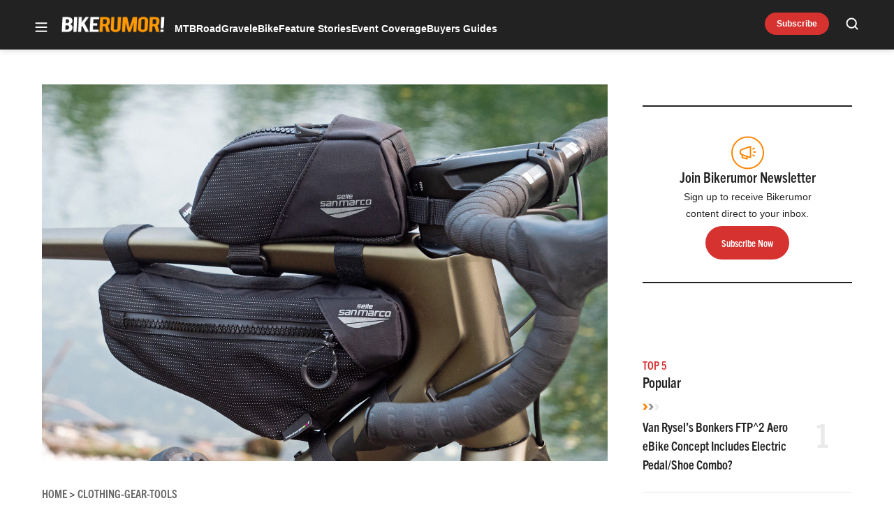

--- FILE ---
content_type: text/html; charset=utf-8
request_url: https://www.google.com/recaptcha/api2/aframe
body_size: 265
content:
<!DOCTYPE HTML><html><head><meta http-equiv="content-type" content="text/html; charset=UTF-8"></head><body><script nonce="UJLLfiU1pNLcpKb0RphI0g">/** Anti-fraud and anti-abuse applications only. See google.com/recaptcha */ try{var clients={'sodar':'https://pagead2.googlesyndication.com/pagead/sodar?'};window.addEventListener("message",function(a){try{if(a.source===window.parent){var b=JSON.parse(a.data);var c=clients[b['id']];if(c){var d=document.createElement('img');d.src=c+b['params']+'&rc='+(localStorage.getItem("rc::a")?sessionStorage.getItem("rc::b"):"");window.document.body.appendChild(d);sessionStorage.setItem("rc::e",parseInt(sessionStorage.getItem("rc::e")||0)+1);localStorage.setItem("rc::h",'1768841603213');}}}catch(b){}});window.parent.postMessage("_grecaptcha_ready", "*");}catch(b){}</script></body></html>

--- FILE ---
content_type: application/javascript; charset=utf-8
request_url: https://fundingchoicesmessages.google.com/f/AGSKWxWFitvq3R4nqO6IJ98m0nv6qHMFoOx1W_xLZDkN9wne75R6S1HhXN05LMgDCUNUznhu9cQMR4QiNO_TxJGz-vLfCFKgOtfS9bgGewC32wIJNy4Yt3Rx0v6S1WXnseGUzaLj7dt28QD6978VQwFTZFnaBadt1IsqJRNvBd7zGviqPFsdtGtWwyGH6cHM/_/vtextads._adlabel__ads_v8./ad160x600./dynamic-ad-
body_size: -1289
content:
window['d6d557ec-0dcd-4796-aa61-ca9b331489b9'] = true;